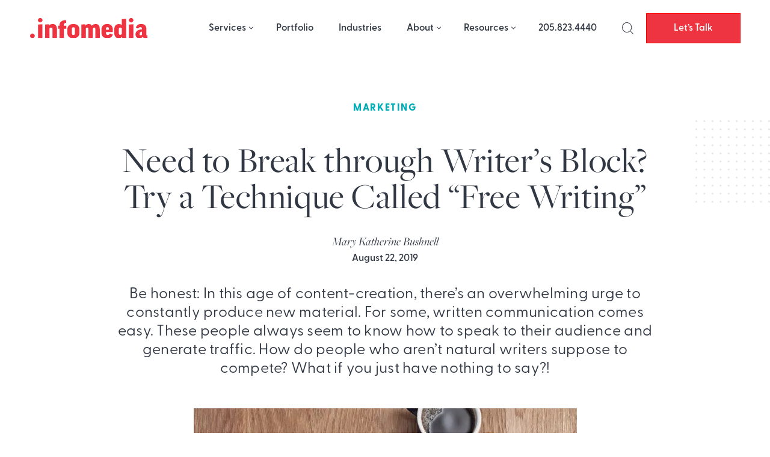

--- FILE ---
content_type: text/html; charset=UTF-8
request_url: https://infomedia.com/blog/free-writing/
body_size: 12890
content:

<!DOCTYPE html>
<html lang="en-US">
<head>
	<meta charset="UTF-8">
	<meta name="viewport" content="width=device-width, initial-scale=1">
	<link rel="profile" href="http://gmpg.org/xfn/11">
	<link rel="pingback" href="https://infomedia.com/xmlrpc.php">
	<meta name="facebook-domain-verification" content="fo2xw6e0ue0eqvwayq6v5w0ehv4onl" />

	<!-- Cookieyes banner --> 
	<script id="cookieyes" type="text/javascript" src="https://cdn-cookieyes.com/client_data/33562c95af525ce0a05efd0b/script.js"></script>
	
	<meta name='robots' content='index, follow, max-image-preview:large, max-snippet:-1, max-video-preview:-1' />

	<!-- This site is optimized with the Yoast SEO plugin v19.0 - https://yoast.com/wordpress/plugins/seo/ -->
	<title>Need to Break through Writer&#039;s Block? Try a Technique Called &quot;Free Writing&quot; - Infomedia</title>
	<link rel="canonical" href="https://infomedia.com/blog/free-writing/" />
	<meta property="og:locale" content="en_US" />
	<meta property="og:type" content="article" />
	<meta property="og:title" content="Need to Break through Writer&#039;s Block? Try a Technique Called &quot;Free Writing&quot; - Infomedia" />
	<meta property="og:description" content="Be honest: In this age of content-creation, there’s an overwhelming urge to constantly produce new material. For some, written communication comes easy. These people always seem to know how to speak to their audience and generate traffic. How do people who aren’t natural writers suppose to compete? What if you just have nothing to say?!" />
	<meta property="og:url" content="https://infomedia.com/blog/free-writing/" />
	<meta property="og:site_name" content="Infomedia" />
	<meta property="article:published_time" content="2019-08-23T02:12:15+00:00" />
	<meta property="article:modified_time" content="2022-10-24T21:15:57+00:00" />
	<meta property="og:image" content="https://infomedia.com/wp-content/uploads/cathryn-lavery-fMD_Cru6OTk-unsplash.jpg" />
	<meta property="og:image:width" content="2400" />
	<meta property="og:image:height" content="1600" />
	<meta property="og:image:type" content="image/jpeg" />
	<meta name="twitter:card" content="summary_large_image" />
	<meta name="twitter:label1" content="Written by" />
	<meta name="twitter:data1" content="Mary Katherine Bushnell" />
	<meta name="twitter:label2" content="Est. reading time" />
	<meta name="twitter:data2" content="2 minutes" />
	<script type="application/ld+json" class="yoast-schema-graph">{"@context":"https://schema.org","@graph":[{"@type":"WebSite","@id":"https://infomedia.com/#website","url":"https://infomedia.com/","name":"Infomedia","description":"","potentialAction":[{"@type":"SearchAction","target":{"@type":"EntryPoint","urlTemplate":"https://infomedia.com/?s={search_term_string}"},"query-input":"required name=search_term_string"}],"inLanguage":"en-US"},{"@type":"ImageObject","inLanguage":"en-US","@id":"https://infomedia.com/blog/free-writing/#primaryimage","url":"https://infomedia.com/wp-content/uploads/cathryn-lavery-fMD_Cru6OTk-unsplash.jpg","contentUrl":"https://infomedia.com/wp-content/uploads/cathryn-lavery-fMD_Cru6OTk-unsplash.jpg","width":2400,"height":1600,"caption":"Woman writing into her notebook with a croissant and coffee next to her"},{"@type":"WebPage","@id":"https://infomedia.com/blog/free-writing/#webpage","url":"https://infomedia.com/blog/free-writing/","name":"Need to Break through Writer's Block? Try a Technique Called \"Free Writing\" - Infomedia","isPartOf":{"@id":"https://infomedia.com/#website"},"primaryImageOfPage":{"@id":"https://infomedia.com/blog/free-writing/#primaryimage"},"datePublished":"2019-08-23T02:12:15+00:00","dateModified":"2022-10-24T21:15:57+00:00","author":{"@id":"https://infomedia.com/#/schema/person/1bfecb9ad287c1c70c064d77a9039a78"},"breadcrumb":{"@id":"https://infomedia.com/blog/free-writing/#breadcrumb"},"inLanguage":"en-US","potentialAction":[{"@type":"ReadAction","target":["https://infomedia.com/blog/free-writing/"]}]},{"@type":"BreadcrumbList","@id":"https://infomedia.com/blog/free-writing/#breadcrumb","itemListElement":[{"@type":"ListItem","position":1,"name":"Home","item":"https://infomedia.com/"},{"@type":"ListItem","position":2,"name":"Blog","item":"https://infomedia.com/blog/"},{"@type":"ListItem","position":3,"name":"Need to Break through Writer&#8217;s Block? Try a Technique Called &#8220;Free Writing&#8221;"}]},{"@type":"Person","@id":"https://infomedia.com/#/schema/person/1bfecb9ad287c1c70c064d77a9039a78","name":"Mary Katherine Bushnell","image":{"@type":"ImageObject","inLanguage":"en-US","@id":"https://infomedia.com/#/schema/person/image/","url":"https://secure.gravatar.com/avatar/cba50bde33d162247d45de75dfe1de4c9277308437b175b9def591e70ccc88c0?s=96&d=mm&r=g","contentUrl":"https://secure.gravatar.com/avatar/cba50bde33d162247d45de75dfe1de4c9277308437b175b9def591e70ccc88c0?s=96&d=mm&r=g","caption":"Mary Katherine Bushnell"},"description":"A born organizer and go-getter, Mary Katherine is a wizard when it comes to deciphering scheduling apps and puzzling our complicated schedules together so projects get done right — and right on time. She can coorelate, catalog and coordinate with the best of them, and her experience as a web designer and forays into the world of SEO mean she can come in with the assist on projects big and small. Mary Katherine worked in theater in New York City before coming to Infomedia; if all the world’s a stage, we’re glad she’s shined her spotlight back in Birmingham.","url":"https://infomedia.com/blog/author/mary-katherine-bushnell/"}]}</script>
	<!-- / Yoast SEO plugin. -->


<link rel="alternate" type="application/rss+xml" title="Infomedia &raquo; Feed" href="https://infomedia.com/feed/" />
<link rel="alternate" type="application/rss+xml" title="Infomedia &raquo; Comments Feed" href="https://infomedia.com/comments/feed/" />
<link rel="alternate" type="application/rss+xml" title="Infomedia &raquo; Need to Break through Writer&#8217;s Block? Try a Technique Called &#8220;Free Writing&#8221; Comments Feed" href="https://infomedia.com/blog/free-writing/feed/" />
<link rel="alternate" title="oEmbed (JSON)" type="application/json+oembed" href="https://infomedia.com/wp-json/oembed/1.0/embed?url=https%3A%2F%2Finfomedia.com%2Fblog%2Ffree-writing%2F" />
<link rel="alternate" title="oEmbed (XML)" type="text/xml+oembed" href="https://infomedia.com/wp-json/oembed/1.0/embed?url=https%3A%2F%2Finfomedia.com%2Fblog%2Ffree-writing%2F&#038;format=xml" />
<style id='wp-img-auto-sizes-contain-inline-css' type='text/css'>
img:is([sizes=auto i],[sizes^="auto," i]){contain-intrinsic-size:3000px 1500px}
/*# sourceURL=wp-img-auto-sizes-contain-inline-css */
</style>
<style id='wp-block-library-inline-css' type='text/css'>
:root{--wp-block-synced-color:#7a00df;--wp-block-synced-color--rgb:122,0,223;--wp-bound-block-color:var(--wp-block-synced-color);--wp-editor-canvas-background:#ddd;--wp-admin-theme-color:#007cba;--wp-admin-theme-color--rgb:0,124,186;--wp-admin-theme-color-darker-10:#006ba1;--wp-admin-theme-color-darker-10--rgb:0,107,160.5;--wp-admin-theme-color-darker-20:#005a87;--wp-admin-theme-color-darker-20--rgb:0,90,135;--wp-admin-border-width-focus:2px}@media (min-resolution:192dpi){:root{--wp-admin-border-width-focus:1.5px}}.wp-element-button{cursor:pointer}:root .has-very-light-gray-background-color{background-color:#eee}:root .has-very-dark-gray-background-color{background-color:#313131}:root .has-very-light-gray-color{color:#eee}:root .has-very-dark-gray-color{color:#313131}:root .has-vivid-green-cyan-to-vivid-cyan-blue-gradient-background{background:linear-gradient(135deg,#00d084,#0693e3)}:root .has-purple-crush-gradient-background{background:linear-gradient(135deg,#34e2e4,#4721fb 50%,#ab1dfe)}:root .has-hazy-dawn-gradient-background{background:linear-gradient(135deg,#faaca8,#dad0ec)}:root .has-subdued-olive-gradient-background{background:linear-gradient(135deg,#fafae1,#67a671)}:root .has-atomic-cream-gradient-background{background:linear-gradient(135deg,#fdd79a,#004a59)}:root .has-nightshade-gradient-background{background:linear-gradient(135deg,#330968,#31cdcf)}:root .has-midnight-gradient-background{background:linear-gradient(135deg,#020381,#2874fc)}:root{--wp--preset--font-size--normal:16px;--wp--preset--font-size--huge:42px}.has-regular-font-size{font-size:1em}.has-larger-font-size{font-size:2.625em}.has-normal-font-size{font-size:var(--wp--preset--font-size--normal)}.has-huge-font-size{font-size:var(--wp--preset--font-size--huge)}.has-text-align-center{text-align:center}.has-text-align-left{text-align:left}.has-text-align-right{text-align:right}.has-fit-text{white-space:nowrap!important}#end-resizable-editor-section{display:none}.aligncenter{clear:both}.items-justified-left{justify-content:flex-start}.items-justified-center{justify-content:center}.items-justified-right{justify-content:flex-end}.items-justified-space-between{justify-content:space-between}.screen-reader-text{border:0;clip-path:inset(50%);height:1px;margin:-1px;overflow:hidden;padding:0;position:absolute;width:1px;word-wrap:normal!important}.screen-reader-text:focus{background-color:#ddd;clip-path:none;color:#444;display:block;font-size:1em;height:auto;left:5px;line-height:normal;padding:15px 23px 14px;text-decoration:none;top:5px;width:auto;z-index:100000}html :where(.has-border-color){border-style:solid}html :where([style*=border-top-color]){border-top-style:solid}html :where([style*=border-right-color]){border-right-style:solid}html :where([style*=border-bottom-color]){border-bottom-style:solid}html :where([style*=border-left-color]){border-left-style:solid}html :where([style*=border-width]){border-style:solid}html :where([style*=border-top-width]){border-top-style:solid}html :where([style*=border-right-width]){border-right-style:solid}html :where([style*=border-bottom-width]){border-bottom-style:solid}html :where([style*=border-left-width]){border-left-style:solid}html :where(img[class*=wp-image-]){height:auto;max-width:100%}:where(figure){margin:0 0 1em}html :where(.is-position-sticky){--wp-admin--admin-bar--position-offset:var(--wp-admin--admin-bar--height,0px)}@media screen and (max-width:600px){html :where(.is-position-sticky){--wp-admin--admin-bar--position-offset:0px}}

/*# sourceURL=wp-block-library-inline-css */
</style><style id='global-styles-inline-css' type='text/css'>
:root{--wp--preset--aspect-ratio--square: 1;--wp--preset--aspect-ratio--4-3: 4/3;--wp--preset--aspect-ratio--3-4: 3/4;--wp--preset--aspect-ratio--3-2: 3/2;--wp--preset--aspect-ratio--2-3: 2/3;--wp--preset--aspect-ratio--16-9: 16/9;--wp--preset--aspect-ratio--9-16: 9/16;--wp--preset--color--black: #000000;--wp--preset--color--cyan-bluish-gray: #abb8c3;--wp--preset--color--white: #ffffff;--wp--preset--color--pale-pink: #f78da7;--wp--preset--color--vivid-red: #cf2e2e;--wp--preset--color--luminous-vivid-orange: #ff6900;--wp--preset--color--luminous-vivid-amber: #fcb900;--wp--preset--color--light-green-cyan: #7bdcb5;--wp--preset--color--vivid-green-cyan: #00d084;--wp--preset--color--pale-cyan-blue: #8ed1fc;--wp--preset--color--vivid-cyan-blue: #0693e3;--wp--preset--color--vivid-purple: #9b51e0;--wp--preset--gradient--vivid-cyan-blue-to-vivid-purple: linear-gradient(135deg,rgb(6,147,227) 0%,rgb(155,81,224) 100%);--wp--preset--gradient--light-green-cyan-to-vivid-green-cyan: linear-gradient(135deg,rgb(122,220,180) 0%,rgb(0,208,130) 100%);--wp--preset--gradient--luminous-vivid-amber-to-luminous-vivid-orange: linear-gradient(135deg,rgb(252,185,0) 0%,rgb(255,105,0) 100%);--wp--preset--gradient--luminous-vivid-orange-to-vivid-red: linear-gradient(135deg,rgb(255,105,0) 0%,rgb(207,46,46) 100%);--wp--preset--gradient--very-light-gray-to-cyan-bluish-gray: linear-gradient(135deg,rgb(238,238,238) 0%,rgb(169,184,195) 100%);--wp--preset--gradient--cool-to-warm-spectrum: linear-gradient(135deg,rgb(74,234,220) 0%,rgb(151,120,209) 20%,rgb(207,42,186) 40%,rgb(238,44,130) 60%,rgb(251,105,98) 80%,rgb(254,248,76) 100%);--wp--preset--gradient--blush-light-purple: linear-gradient(135deg,rgb(255,206,236) 0%,rgb(152,150,240) 100%);--wp--preset--gradient--blush-bordeaux: linear-gradient(135deg,rgb(254,205,165) 0%,rgb(254,45,45) 50%,rgb(107,0,62) 100%);--wp--preset--gradient--luminous-dusk: linear-gradient(135deg,rgb(255,203,112) 0%,rgb(199,81,192) 50%,rgb(65,88,208) 100%);--wp--preset--gradient--pale-ocean: linear-gradient(135deg,rgb(255,245,203) 0%,rgb(182,227,212) 50%,rgb(51,167,181) 100%);--wp--preset--gradient--electric-grass: linear-gradient(135deg,rgb(202,248,128) 0%,rgb(113,206,126) 100%);--wp--preset--gradient--midnight: linear-gradient(135deg,rgb(2,3,129) 0%,rgb(40,116,252) 100%);--wp--preset--font-size--small: 13px;--wp--preset--font-size--medium: 20px;--wp--preset--font-size--large: 36px;--wp--preset--font-size--x-large: 42px;--wp--preset--spacing--20: 0.44rem;--wp--preset--spacing--30: 0.67rem;--wp--preset--spacing--40: 1rem;--wp--preset--spacing--50: 1.5rem;--wp--preset--spacing--60: 2.25rem;--wp--preset--spacing--70: 3.38rem;--wp--preset--spacing--80: 5.06rem;--wp--preset--shadow--natural: 6px 6px 9px rgba(0, 0, 0, 0.2);--wp--preset--shadow--deep: 12px 12px 50px rgba(0, 0, 0, 0.4);--wp--preset--shadow--sharp: 6px 6px 0px rgba(0, 0, 0, 0.2);--wp--preset--shadow--outlined: 6px 6px 0px -3px rgb(255, 255, 255), 6px 6px rgb(0, 0, 0);--wp--preset--shadow--crisp: 6px 6px 0px rgb(0, 0, 0);}:where(.is-layout-flex){gap: 0.5em;}:where(.is-layout-grid){gap: 0.5em;}body .is-layout-flex{display: flex;}.is-layout-flex{flex-wrap: wrap;align-items: center;}.is-layout-flex > :is(*, div){margin: 0;}body .is-layout-grid{display: grid;}.is-layout-grid > :is(*, div){margin: 0;}:where(.wp-block-columns.is-layout-flex){gap: 2em;}:where(.wp-block-columns.is-layout-grid){gap: 2em;}:where(.wp-block-post-template.is-layout-flex){gap: 1.25em;}:where(.wp-block-post-template.is-layout-grid){gap: 1.25em;}.has-black-color{color: var(--wp--preset--color--black) !important;}.has-cyan-bluish-gray-color{color: var(--wp--preset--color--cyan-bluish-gray) !important;}.has-white-color{color: var(--wp--preset--color--white) !important;}.has-pale-pink-color{color: var(--wp--preset--color--pale-pink) !important;}.has-vivid-red-color{color: var(--wp--preset--color--vivid-red) !important;}.has-luminous-vivid-orange-color{color: var(--wp--preset--color--luminous-vivid-orange) !important;}.has-luminous-vivid-amber-color{color: var(--wp--preset--color--luminous-vivid-amber) !important;}.has-light-green-cyan-color{color: var(--wp--preset--color--light-green-cyan) !important;}.has-vivid-green-cyan-color{color: var(--wp--preset--color--vivid-green-cyan) !important;}.has-pale-cyan-blue-color{color: var(--wp--preset--color--pale-cyan-blue) !important;}.has-vivid-cyan-blue-color{color: var(--wp--preset--color--vivid-cyan-blue) !important;}.has-vivid-purple-color{color: var(--wp--preset--color--vivid-purple) !important;}.has-black-background-color{background-color: var(--wp--preset--color--black) !important;}.has-cyan-bluish-gray-background-color{background-color: var(--wp--preset--color--cyan-bluish-gray) !important;}.has-white-background-color{background-color: var(--wp--preset--color--white) !important;}.has-pale-pink-background-color{background-color: var(--wp--preset--color--pale-pink) !important;}.has-vivid-red-background-color{background-color: var(--wp--preset--color--vivid-red) !important;}.has-luminous-vivid-orange-background-color{background-color: var(--wp--preset--color--luminous-vivid-orange) !important;}.has-luminous-vivid-amber-background-color{background-color: var(--wp--preset--color--luminous-vivid-amber) !important;}.has-light-green-cyan-background-color{background-color: var(--wp--preset--color--light-green-cyan) !important;}.has-vivid-green-cyan-background-color{background-color: var(--wp--preset--color--vivid-green-cyan) !important;}.has-pale-cyan-blue-background-color{background-color: var(--wp--preset--color--pale-cyan-blue) !important;}.has-vivid-cyan-blue-background-color{background-color: var(--wp--preset--color--vivid-cyan-blue) !important;}.has-vivid-purple-background-color{background-color: var(--wp--preset--color--vivid-purple) !important;}.has-black-border-color{border-color: var(--wp--preset--color--black) !important;}.has-cyan-bluish-gray-border-color{border-color: var(--wp--preset--color--cyan-bluish-gray) !important;}.has-white-border-color{border-color: var(--wp--preset--color--white) !important;}.has-pale-pink-border-color{border-color: var(--wp--preset--color--pale-pink) !important;}.has-vivid-red-border-color{border-color: var(--wp--preset--color--vivid-red) !important;}.has-luminous-vivid-orange-border-color{border-color: var(--wp--preset--color--luminous-vivid-orange) !important;}.has-luminous-vivid-amber-border-color{border-color: var(--wp--preset--color--luminous-vivid-amber) !important;}.has-light-green-cyan-border-color{border-color: var(--wp--preset--color--light-green-cyan) !important;}.has-vivid-green-cyan-border-color{border-color: var(--wp--preset--color--vivid-green-cyan) !important;}.has-pale-cyan-blue-border-color{border-color: var(--wp--preset--color--pale-cyan-blue) !important;}.has-vivid-cyan-blue-border-color{border-color: var(--wp--preset--color--vivid-cyan-blue) !important;}.has-vivid-purple-border-color{border-color: var(--wp--preset--color--vivid-purple) !important;}.has-vivid-cyan-blue-to-vivid-purple-gradient-background{background: var(--wp--preset--gradient--vivid-cyan-blue-to-vivid-purple) !important;}.has-light-green-cyan-to-vivid-green-cyan-gradient-background{background: var(--wp--preset--gradient--light-green-cyan-to-vivid-green-cyan) !important;}.has-luminous-vivid-amber-to-luminous-vivid-orange-gradient-background{background: var(--wp--preset--gradient--luminous-vivid-amber-to-luminous-vivid-orange) !important;}.has-luminous-vivid-orange-to-vivid-red-gradient-background{background: var(--wp--preset--gradient--luminous-vivid-orange-to-vivid-red) !important;}.has-very-light-gray-to-cyan-bluish-gray-gradient-background{background: var(--wp--preset--gradient--very-light-gray-to-cyan-bluish-gray) !important;}.has-cool-to-warm-spectrum-gradient-background{background: var(--wp--preset--gradient--cool-to-warm-spectrum) !important;}.has-blush-light-purple-gradient-background{background: var(--wp--preset--gradient--blush-light-purple) !important;}.has-blush-bordeaux-gradient-background{background: var(--wp--preset--gradient--blush-bordeaux) !important;}.has-luminous-dusk-gradient-background{background: var(--wp--preset--gradient--luminous-dusk) !important;}.has-pale-ocean-gradient-background{background: var(--wp--preset--gradient--pale-ocean) !important;}.has-electric-grass-gradient-background{background: var(--wp--preset--gradient--electric-grass) !important;}.has-midnight-gradient-background{background: var(--wp--preset--gradient--midnight) !important;}.has-small-font-size{font-size: var(--wp--preset--font-size--small) !important;}.has-medium-font-size{font-size: var(--wp--preset--font-size--medium) !important;}.has-large-font-size{font-size: var(--wp--preset--font-size--large) !important;}.has-x-large-font-size{font-size: var(--wp--preset--font-size--x-large) !important;}
/*# sourceURL=global-styles-inline-css */
</style>

<style id='classic-theme-styles-inline-css' type='text/css'>
/*! This file is auto-generated */
.wp-block-button__link{color:#fff;background-color:#32373c;border-radius:9999px;box-shadow:none;text-decoration:none;padding:calc(.667em + 2px) calc(1.333em + 2px);font-size:1.125em}.wp-block-file__button{background:#32373c;color:#fff;text-decoration:none}
/*# sourceURL=/wp-includes/css/classic-themes.min.css */
</style>
<link rel='stylesheet' id='infodash_frontend-css' href='https://infomedia.com/wp-content/plugins/infomedia-dashboard/assets/css/frontend.css?ver=2.1.0' type='text/css' media='' />
<link rel='stylesheet' id='kronos-style-css' href='https://infomedia.com/wp-content/themes/kronos/assets/css/theme.css?ver=1760378694' type='text/css' media='all' />
<link rel='stylesheet' id='kronos-override-css' href='https://infomedia.com/wp-content/themes/kronos/assets/css/custom.css?ver=1749154962' type='text/css' media='all' />
<link rel='stylesheet' id='featherlight-style-css' href='https://infomedia.com/wp-content/themes/kronos/assets/vendor/featherlight/release/featherlight.min.css?ver=1.7.14' type='text/css' media='all' />
<link rel='stylesheet' id='featherlight-gallery-style-css' href='https://infomedia.com/wp-content/themes/kronos/assets/vendor/featherlight/release/featherlight.gallery.min.css?ver=1.7.14' type='text/css' media='all' />
<link rel='stylesheet' id='infodash_admin-css' href='https://infomedia.com/wp-content/plugins/infomedia-dashboard/assets/css/admin.css?ver=2.1.0' type='text/css' media='' />
<script type="text/javascript" src="https://infomedia.com/wp-content/plugins/infomedia-dashboard/assets/js/frontend.js?ver=2.1.0" id="infodash_frontend-js"></script>
<script type="text/javascript" src="https://infomedia.com/wp-includes/js/jquery/jquery.min.js?ver=3.7.1" id="jquery-core-js"></script>
<script type="text/javascript" src="https://infomedia.com/wp-includes/js/jquery/jquery-migrate.min.js?ver=3.4.1" id="jquery-migrate-js"></script>
<script type="text/javascript" src="https://infomedia.com/wp-content/plugins/infomedia-dashboard/assets/js/admin.js?ver=2.1.0" id="infodash_admin-js"></script>
<link rel="https://api.w.org/" href="https://infomedia.com/wp-json/" /><link rel="alternate" title="JSON" type="application/json" href="https://infomedia.com/wp-json/wp/v2/posts/4485" /><link rel="EditURI" type="application/rsd+xml" title="RSD" href="https://infomedia.com/xmlrpc.php?rsd" />
<link rel='shortlink' href='https://infomedia.com/?p=4485' />
<meta name="cdp-version" content="1.5.0" /><!-- Stream WordPress user activity plugin v3.9.3 -->
    <link rel="stylesheet" href="https://unpkg.com/swiper@8/swiper-bundle.min.css" />
  
    <script src="https://cdn.tailwindcss.com/?plugins=forms,typography"></script>
    
    <script>
        tailwind.config = {
        important: true,
        corePlugins: {
            preflight: false,
        },
        theme: {
            screens: {
                'sm': '640px',
                'md': '768px',
                'wpbreak': '782px',
                'lg': '1024px',
                'xl': '1280px',
            }
        }
    }
    </script>
     <script>
        (function () {
          var zi = document.createElement('script');
          zi.type = 'text/javascript';
          zi.async = true;
          zi.referrerPolicy = 'unsafe-url';
          zi.src = 'https://ws.zoominfo.com/pixel/62ffb94ee2e537008ecae7f3';
          var s = document.getElementsByTagName('script')[0];
          s.parentNode.insertBefore(zi, s);
        })();
      </script>
      <!-- Leadefeeder script -->
      <script> (function(ss,ex){ window.ldfdr=window.ldfdr||function(){(ldfdr._q=ldfdr._q||[]).push([].slice.call(arguments));}; (function(d,s){ fs=d.getElementsByTagName(s)[0]; function ce(src){ var cs=d.createElement(s); cs.src=src; cs.async=1; fs.parentNode.insertBefore(cs,fs); }; ce('https://sc.lfeeder.com/lftracker_v1_'+ss+(ex?'_'+ex:'')+'.js'); })(document,'script'); })('kn9Eq4REglx7RlvP'); </script>
          <script>
    (function(d) {
        var config = {
        kitId: 'tjh0scn',
        scriptTimeout: 3000,
        async: true
        },
        h=d.documentElement,t=setTimeout(function(){h.className=h.className.replace(/\bwf-loading\b/g,"")+" wf-inactive";},config.scriptTimeout),tk=d.createElement("script"),f=false,s=d.getElementsByTagName("script")[0],a;h.className+=" wf-loading";tk.src='https://use.typekit.net/'+config.kitId+'.js';tk.async=true;tk.onload=tk.onreadystatechange=function(){a=this.readyState;if(f||a&&a!="complete"&&a!="loaded")return;f=true;clearTimeout(t);try{Typekit.load(config)}catch(e){}};s.parentNode.insertBefore(tk,s)
    })(document);
    </script>
    <link rel="stylesheet" type="text/css" href="https://infomedia.com/wp-content/themes/kronos/assets/vendor/slick/slick.min.css"/><link rel="stylesheet" type="text/css" href="https://infomedia.com/wp-content/themes/kronos/assets/vendor/slick/slick-theme.min.css"/>   
        <link rel="apple-touch-icon" sizes="180x180" href="https://infomedia.com/wp-content/themes/kronos/favicons/apple-touch-icon.png">
        <link rel="icon" type="image/png" href="https://infomedia.com/wp-content/themes/kronos/favicons/favicon-32x32.png" sizes="32x32">
        <link rel="icon" type="image/png" href="https://infomedia.com/wp-content/themes/kronos/favicons/favicon-16x16.png" sizes="16x16">
        <link rel="manifest" crossorigin="use-credentials" href="https://infomedia.com/wp-content/themes/kronos/favicons/manifest.json">
        <link rel="mask-icon" href="https://infomedia.com/wp-content/themes/kronos/favicons/safari-pinned-tab.svg">
        <link rel="shortcut icon" href="https://infomedia.com/wp-content/themes/kronos/favicons/favicon.ico">
        <meta name="msapplication-config" content="https://infomedia.com/wp-content/themes/kronos/favicons/browserconfig.xml">
        <meta name="theme-color" content="#ffffff">
    		<style type="text/css" id="wp-custom-css">
			.container {
	margin-inline:auto;
}

.single-services .size-full {
	height: auto !important;
}

@media (max-width: 500px) {
	#footer.menu {
		flex-wrap: wrap;
	}
}

.site-wrap {
	overflow-x: clip;
	
	
	
}
input[type='radio'].gfield-choice-input {
  appearance: auto;
  -webkit-appearance: auto;
  -moz-appearance: auto;
}

input[type='checkbox'].gfield-choice-input {
  appearance: auto;
  -webkit-appearance: auto;
  -moz-appearance: auto;
}		</style>
			<!-- Google Tag Manager -->
	<script>(function(w,d,s,l,i){w[l]=w[l]||[];w[l].push({'gtm.start':
	new Date().getTime(),event:'gtm.js'});var f=d.getElementsByTagName(s)[0],
	j=d.createElement(s),dl=l!='dataLayer'?'&l='+l:'';j.async=true;j.src=
	'https://www.googletagmanager.com/gtm.js?id='+i+dl;f.parentNode.insertBefore(j,f);
	})(window,document,'script','dataLayer','GTM-KD8T75F');</script>
	<!-- End Google Tag Manager -->
	
	<!-- Microsoft Ads -->
	
		<script> (function(w,d,t,r,u) { var f,n,i; w[u]=w[u]||[],f=function() { var o={ti:"187182304", enableAutoSpaTracking: true}; o.q=w[u],w[u]=new UET(o),w[u].push("pageLoad") }, n=d.createElement(t),n.src=r,n.async=1,n.onload=n.onreadystatechange=function() { var s=this.readyState; s&&s!=="loaded"&&s!=="complete"||(f(),n.onload=n.onreadystatechange=null) }, i=d.getElementsByTagName(t)[0],i.parentNode.insertBefore(n,i) }) (window,document,"script","//bat.bing.com/bat.js","uetq"); </script>
		
	<!-- End Microsoft Ads -->
		
	<!-- Meta Pixel Code -->
	
	<script>
		!function(f,b,e,v,n,t,s)
		{if(f.fbq)return;n=f.fbq=function(){n.callMethod?
		n.callMethod.apply(n,arguments):n.queue.push(arguments)};
		if(!f._fbq)f._fbq=n;n.push=n;n.loaded=!0;n.version='2.0';
		n.queue=[];t=b.createElement(e);t.async=!0;
		t.src=v;s=b.getElementsByTagName(e)[0];
		s.parentNode.insertBefore(t,s)}(window, document,'script',
		'https://connect.facebook.net/en_US/fbevents.js');
		fbq('init', '1615549625181300');
		fbq('track', 'PageView');
	</script>
	<noscript><img height="1" width="1" style="display:none" src="https://www.facebook.com/tr?id=1615549625181300&ev=PageView&noscript=1"/></noscript>
	<!-- End Meta Pixel Code -->

	<!-- Userway widget -->
	<script src="https://cdn.userway.org/widget.js" data-account="4b2bVjTOtn"></script>
	<!-- Nimbata -->
	<script type="text/javascript" src="//cdn.dni.nimbata.com/9880030916.min.js"></script>
</head>

<body class="wp-singular post-template-default single single-post postid-4485 single-format-standard wp-theme-kronos post-free-writing">
<!-- Google Tag Manager (noscript) -->
<noscript><iframe src="https://www.googletagmanager.com/ns.html?id=GTM-KD8T75F"
height="0" width="0" style="display:none;visibility:hidden"></iframe></noscript>
<!-- End Google Tag Manager (noscript) -->

	<div class="site-search">
		<div class="form-wrap">
			<span class="search-close" id="search-close" title="close search"><i class="fal fa-times"></i></span>
			<form role="search" method="get" class="search-form" action="https://infomedia.com/">
				<label>
					<span class="screen-reader-text">Search for:</span>
					<input type="search" class="search-field" placeholder="Search &hellip;" value="" name="s" />
				</label>
				<input type="submit" class="search-submit" value="Search" />
			</form>		</div><!-- .form-wrap -->
	</div><!-- .site-search -->	  
	<div class="site-wrap ">
		<div class="site-header">
			<div class="header-wrapper mx-auto">
				<div id="site-title" class="logo"><a href="https://infomedia.com/" rel="home">
					<img src="/wp-content/themes/kronos/assets/imgs/infomedia-logo.svg" class="logo-svg -white" alt="Infomedia Logo" width="195" height="34">
					<img src="/wp-content/themes/kronos/assets/imgs/infomedia-logo-red.svg" class="logo-svg -red" alt="Infomedia Logo" width="195" height="34">
				</a></div><!-- #site-title -->
				<p class="site-description"></p><!-- .site-description -->
				<div class="navigation">
					<nav id="navigation-mobile" class="left-menu">
	
	<div id="nav-toggle" class="right-toggle">
		<span id="menu-bars">
		     <div class="menu-bar menu-bar-top"></div>
		     <div class="menu-bar menu-bar-middle"></div>
		     <div class="menu-bar menu-bar-bottom"></div>
		</span>
	</div><!-- #nav-toggle -->
	
	<div class="menu-wrap">
        <div class="menu-sidebar">
		    <ul id="main-menu" class="menu"><li id="menu-item-2615" class="menu-item menu-item-type-post_type menu-item-object-page menu-item-has-children menu-item-2615"><a href="https://infomedia.com/services/">Services</a>
<ul class="sub-menu">
	<li id="menu-item-59" class="menu-item menu-item-type-post_type menu-item-object-services menu-item-59"><a href="https://infomedia.com/services/strategy/">Strategy</a></li>
	<li id="menu-item-62" class="menu-item menu-item-type-post_type menu-item-object-services menu-item-62"><a href="https://infomedia.com/services/design/">Design</a></li>
	<li id="menu-item-61" class="menu-item menu-item-type-post_type menu-item-object-services menu-item-61"><a href="https://infomedia.com/services/development/">Development</a></li>
	<li id="menu-item-58" class="menu-item menu-item-type-post_type menu-item-object-services menu-item-58"><a href="https://infomedia.com/services/support/">Support</a></li>
	<li id="menu-item-60" class="menu-item menu-item-type-post_type menu-item-object-services menu-item-60"><a href="https://infomedia.com/services/media/">Media</a></li>
</ul>
</li>
<li id="menu-item-219" class="menu-item menu-item-type-custom menu-item-object-custom menu-item-219"><a href="/portfolio/">Portfolio</a></li>
<li id="menu-item-9770" class="menu-item menu-item-type-post_type menu-item-object-page menu-item-9770"><a href="https://infomedia.com/industries/">Industries</a></li>
<li id="menu-item-53" class="menu-item menu-item-type-post_type menu-item-object-page menu-item-has-children menu-item-53"><a href="https://infomedia.com/about-us/">About</a>
<ul class="sub-menu">
	<li id="menu-item-95" class="menu-item menu-item-type-post_type menu-item-object-page menu-item-95"><a href="https://infomedia.com/about-us/our-team/">Our Team</a></li>
	<li id="menu-item-94" class="menu-item menu-item-type-post_type menu-item-object-page menu-item-94"><a href="https://infomedia.com/about-us/careers/">Careers</a></li>
</ul>
</li>
<li id="menu-item-1721" class="menu-item menu-item-type-custom menu-item-object-custom menu-item-has-children menu-item-1721"><a href="/blog/">Resources</a>
<ul class="sub-menu">
	<li id="menu-item-10" class="menu-item menu-item-type-post_type menu-item-object-page current_page_parent menu-item-10"><a href="https://infomedia.com/blog/">Blog</a></li>
	<li id="menu-item-7992" class="menu-item menu-item-type-custom menu-item-object-custom menu-item-7992"><a href="/localist/">The Localist Podcast</a></li>
	<li id="menu-item-8681" class="menu-item menu-item-type-post_type menu-item-object-page menu-item-8681"><a href="https://infomedia.com/training/">Training Center</a></li>
</ul>
</li>
<li id="menu-item-64" class="menu-item menu-item-type-custom menu-item-object-custom menu-item-64"><a href="tel:1-205-823-4440">205.823.4440</a></li>
<li id="menu-item-66" class="-search-icon search-toggle menu-item menu-item-type-custom menu-item-object-custom menu-item-66"><a href="#" title="Search"><svg xmlns="http://www.w3.org/2000/svg" width="19.854" height="19.854" viewBox="0 0 19.854 19.854">   <g id="Group_2661" data-name="Group 2661" transform="translate(-1474 -39)">     <g id="Ellipse_6" data-name="Ellipse 6" transform="translate(1474 39)" fill="none" stroke="#313843" stroke-width="1">       <circle cx="8.5" cy="8.5" r="8.5" stroke="none"/>       <circle cx="8.5" cy="8.5" r="8" fill="none"/>     </g>     <line id="Line_1" data-name="Line 1" x2="5" y2="5" transform="translate(1488.5 53.5)" fill="none" stroke="#313843" stroke-width="1"/>   </g> </svg></a></li>
<li id="menu-item-12" class="li-button menu-item menu-item-type-post_type menu-item-object-page menu-item-12"><a href="https://infomedia.com/contact/">Let’s Talk</a></li>
</ul>        </div><!-- .menu-sidebar -->
	</div><!-- .menu-wrap -->
</nav><!-- #navigation-mobile -->					<nav id="navigation-desktop" class="menu-main-menu-container"><ul id="main-menu" class="menu"><li class="menu-item menu-item-type-post_type menu-item-object-page menu-item-has-children menu-item-2615"><a href="https://infomedia.com/services/">Services</a>
<ul class="sub-menu">
	<li class="menu-item menu-item-type-post_type menu-item-object-services menu-item-59"><a href="https://infomedia.com/services/strategy/">Strategy</a></li>
	<li class="menu-item menu-item-type-post_type menu-item-object-services menu-item-62"><a href="https://infomedia.com/services/design/">Design</a></li>
	<li class="menu-item menu-item-type-post_type menu-item-object-services menu-item-61"><a href="https://infomedia.com/services/development/">Development</a></li>
	<li class="menu-item menu-item-type-post_type menu-item-object-services menu-item-58"><a href="https://infomedia.com/services/support/">Support</a></li>
	<li class="menu-item menu-item-type-post_type menu-item-object-services menu-item-60"><a href="https://infomedia.com/services/media/">Media</a></li>
</ul>
</li>
<li class="menu-item menu-item-type-custom menu-item-object-custom menu-item-219"><a href="/portfolio/">Portfolio</a></li>
<li class="menu-item menu-item-type-post_type menu-item-object-page menu-item-9770"><a href="https://infomedia.com/industries/">Industries</a></li>
<li class="menu-item menu-item-type-post_type menu-item-object-page menu-item-has-children menu-item-53"><a href="https://infomedia.com/about-us/">About</a>
<ul class="sub-menu">
	<li class="menu-item menu-item-type-post_type menu-item-object-page menu-item-95"><a href="https://infomedia.com/about-us/our-team/">Our Team</a></li>
	<li class="menu-item menu-item-type-post_type menu-item-object-page menu-item-94"><a href="https://infomedia.com/about-us/careers/">Careers</a></li>
</ul>
</li>
<li class="menu-item menu-item-type-custom menu-item-object-custom menu-item-has-children menu-item-1721"><a href="/blog/">Resources</a>
<ul class="sub-menu">
	<li class="menu-item menu-item-type-post_type menu-item-object-page current_page_parent menu-item-10"><a href="https://infomedia.com/blog/">Blog</a></li>
	<li class="menu-item menu-item-type-custom menu-item-object-custom menu-item-7992"><a href="/localist/">The Localist Podcast</a></li>
	<li class="menu-item menu-item-type-post_type menu-item-object-page menu-item-8681"><a href="https://infomedia.com/training/">Training Center</a></li>
</ul>
</li>
<li class="menu-item menu-item-type-custom menu-item-object-custom menu-item-64"><a href="tel:1-205-823-4440">205.823.4440</a></li>
<li class="-search-icon search-toggle menu-item menu-item-type-custom menu-item-object-custom menu-item-66"><a href="#" title="Search"><svg xmlns="http://www.w3.org/2000/svg" width="19.854" height="19.854" viewBox="0 0 19.854 19.854">   <g id="Group_2661" data-name="Group 2661" transform="translate(-1474 -39)">     <g id="Ellipse_6" data-name="Ellipse 6" transform="translate(1474 39)" fill="none" stroke="#313843" stroke-width="1">       <circle cx="8.5" cy="8.5" r="8.5" stroke="none"/>       <circle cx="8.5" cy="8.5" r="8" fill="none"/>     </g>     <line id="Line_1" data-name="Line 1" x2="5" y2="5" transform="translate(1488.5 53.5)" fill="none" stroke="#313843" stroke-width="1"/>   </g> </svg></a></li>
<li class="li-button menu-item menu-item-type-post_type menu-item-object-page menu-item-12"><a href="https://infomedia.com/contact/">Let’s Talk</a></li>
</ul></nav>				</div><!-- .navigation -->
                <div class="clearfix"></div>
			</div><!-- .container -->
		</div><!-- .site-header --><div class="container mx-auto no-sidebar">

	<div class="main">	
<article id="post-4485" class="post-4485 post type-post status-publish format-standard has-post-thumbnail hentry category-marketing">
		<header class="entry-header max-900 mx-auto">
			<a class="cat h6" href="https://infomedia.com/blog/category/marketing/">Marketing</a>
			<h1 class="post-title mx-auto">Need to Break through Writer&#8217;s Block? Try a Technique Called &#8220;Free Writing&#8221;</h1>		</header><!-- .entry-header -->
		<div class="entry-meta max-900 mx-auto">
			<span class="author-label mx-auto"><em>Mary Katherine Bushnell</em></span><br>
			<span class="date-label mx-auto">August 22, 2019</span>
			
		</div><!-- .entry-meta -->
		<div class="entry-content max-900 mx-auto">
						<h2 class="post-excerpt font-greycliff">Be honest: In this age of content-creation, there’s an overwhelming urge to constantly produce new material. For some, written communication comes easy. These people always seem to know how to speak to their audience and generate traffic. How do people who aren’t natural writers suppose to compete? What if you just have nothing to say?!</h2>
										<img width="637" height="382" src="https://infomedia.com/wp-content/uploads/cathryn-lavery-fMD_Cru6OTk-unsplash-637x382.jpg" class="single-post-thumb mx-auto wp-post-image" alt="Woman writing into her notebook with a croissant and coffee next to her" decoding="async" fetchpriority="high" srcset="https://infomedia.com/wp-content/uploads/cathryn-lavery-fMD_Cru6OTk-unsplash-637x382.jpg 637w, https://infomedia.com/wp-content/uploads/cathryn-lavery-fMD_Cru6OTk-unsplash-405x243.jpg 405w, https://infomedia.com/wp-content/uploads/cathryn-lavery-fMD_Cru6OTk-unsplash-605x363.jpg 605w" sizes="(max-width: 637px) 100vw, 637px" />						<p><span style="font-weight: 400;">Here’s the truth: even the best writers suffer from “writer’s block.” (It happens to me Every. Single. Time.) I’m going to explain the most effective way I know how to break through that wall. It’s called “free writing,” and it may help you next time you’re struggling for content.</span></p>
<h2>Nix an Outline</h2>
<p><span style="font-weight: 400;">There’s something intimidating about writing a paragraph that is supposed to tee-up the rest of your blog. This is where “free writing” comes in. For example, say you’re writing a blog on a new product launch. Is there a feature that you’re excited to talk about? Start with that! No one’s looking at your paper and chastising you about not having an outline. Sometimes it’s better to pour everything onto the page and figure out what you want to say later. This is a great exercise if you find yourself judging your writing before you’ve even started. Just start where you are — </span><i><span style="font-weight: 400;">then</span></i><span style="font-weight: 400;"> shape your content with an outline. I promise not to tell the teacher on you.</span></p>
<h2>Write in Your “Voice”</h2>
<p><span style="font-weight: 400;">If you believe you “can’t write,” there could be a disconnect between how you write and how you actually talk. Yes, you must stick with your business’ branding and know your target audience … but you also should sound like a human being on the other side of the keyboard. Your content should strengthen your relationship with your customers. If communicating to a large audience sounds overwhelming, take John Steinbeck’s advice:</span></p>
<blockquote><p><i><span style="font-weight: 400;">“</span></i><span style="font-weight: 400;">Pretend that you’re writing not to your editor or to an audience or to a readership, but to someone close, like your sister, or your mother, or someone that you like.” — John Steinbeck</span></p></blockquote>
<p><span style="font-weight: 400;">So try explaining your services or product in layman’s terms first. You can always add industry jargon and improve word choices during your edit. But first, concentrate on getting your words down.</span></p>
<h2>Give Yourself a Break</h2>
<p><span style="font-weight: 400;">I hate to say this but … sometimes it’s not the time to write. Go outside and take a walk or call a friend. If you worry that procrastination will get the best of you, set a timer for 15-30 minutes and stick to it! Whether it’s perfectionism or a fear of looking stupid that’s getting in your way, stepping away from your writing can give you the fresh perspective you need.</span></p>
<p><span style="font-weight: 400;">So what do the bloggers do when writer’s block hits? They just start writing. That’s it! Free writing is a great tool if you find yourself struggling with what to say. Embrace the creeping feeling of dread that you’ll have nothing to say. Because chances are, you do. </span></p>
		</div><!-- .entry-content -->

		<div class="authorbar max-900 mx-auto">
			
										<div class="col-img">
				<img width="130" height="130" src="https://infomedia.com/wp-content/uploads/mk-tn-130x130.jpg" class="author-thumb" alt="" decoding="async" srcset="https://infomedia.com/wp-content/uploads/mk-tn-130x130.jpg 130w, https://infomedia.com/wp-content/uploads/mk-tn-150x150.jpg 150w" sizes="(max-width: 130px) 100vw, 130px" />				</div>
						<div class="col-copy">
				<h4 class="about-name h6">About Mary Katherine</h4>
									<p>A born organizer and go-getter, Mary Katherine is a wizard when it comes to deciphering scheduling apps and puzzling our complicated schedules together so projects get done right — and right on time. She can coorelate, catalog and coordinate with the best of them, and her experience as a web designer and forays into the world of SEO mean she can come in with the assist on projects big and small. Mary Katherine worked in theater in New York City before coming to Infomedia; if all the world’s a stage, we’re glad she’s shined her spotlight back in Birmingham.</p>
									<a href="https://infomedia.com/blog/author/mary-katherine-bushnell/">See more articles from Mary Katherine Bushnell</a>
			</div>
		</div><!-- .authorbar -->

		<section class="infoblock block108_two_posts hardcoded">
			<h2 class="block-headline h3 text-center">You Might Also Like</h2>
			<div class="content">
											<a href="https://infomedia.com/blog/stand-out-in-your-neighborhood-local-seo/" class="post-thumb" id="post-8114">
								<div class="img" style="background-image: url(https://infomedia.com/wp-content/uploads/2023_02_InfomediaSocialShoot_125-605x363.jpg);"></div>
								<h3 class="title">Marketing</h3>
								<h4 class="headline">Stand out in Your Neighborhood With Local SEO</h4>
								<span class="read-more">Read More</span>
							</a>
							
																<a href="https://infomedia.com/podcast/what-are-cookies/" class="post-thumb" id="post-5033">
							<div class="img" style="background-image: url(https://infomedia.com/wp-content/uploads/Michael-Kierspe-wide_Podcast-605x363.webp);"></div>
							<h3 class="title">One Quick Question</h3>
							<h4 class="headline">What are cookies?</h4>
							<span class="read-more">Listen Now</span>
						</a>
								</div><!-- .content -->
		</section><!-- .block108_two_posts -->
		<!-- <footer class="entry-footer">
			<span class="cat-links">Posted in <a href="https://infomedia.com/blog/category/marketing/" rel="category tag">Marketing</a></span>		</footer>--><!-- .entry-footer -->

</article><!-- #post-## -->	
			<nav class="navigation post-navigation" role="navigation">
			<h2 class="screen-reader-text">Post navigation</h2>
			<div class="nav-links">
					            <div class="nav-previous" title="previous post"><a href="https://infomedia.com/blog/linkedin-retargeting/" rel="prev"><img src="/wp-content/themes/kronos/assets/imgs/arrow.svg" alt="previous arrow img" class="prev-svg">  Previous Post</a></div><div class="nav-next" title="next post"><a href="https://infomedia.com/blog/september-birmingham-lunch-learn/" rel="next">Next Post <img src="/wp-content/themes/kronos/assets/imgs/arrow.svg" alt="previous arrow img" class="next-svg"></a></div>			</div><!-- .nav-links -->
		</nav><!-- .navigation -->
						<section class="footer-cta full-width-block fifty-gutter-wrap">
				<div class="content-wrap bg-pale-mint">
					<div class="content">
						<h2 class="headline">Infomedia is a partner you can <em class="color-teal">trust.</em></h2>
												<a class="button btn-1" href="https://infomedia.com/contact/" target="_self">Let’s Talk</a>
						                    </div><!-- .content -->
                </div><!-- .content-wrap -->
            </section><!-- .footer-cta -->
			</div><!-- .main --></div><!-- .main -->

</div><!-- .container -->
		  
		<footer id="site-footer" class="site-footer" role="contentinfo">
			<div class="container mx-auto cols">
				<div class="col-1">
                    <a href="https://infomedia.com/" rel="home">
					    <img class="i-mark" src="/wp-content/themes/kronos/assets/imgs/i.svg" alt="" width="60" height="60">
                    </a>
					<div class="footer-menu">
					<nav id="navigation-footer" class="menu-footer-menu-container"><ul id="footer" class="menu"><li id="menu-item-84" class="menu-item menu-item-type-post_type menu-item-object-page current_page_parent menu-item-84"><a href="https://infomedia.com/blog/">Blog</a></li>
<li id="menu-item-85" class="menu-item menu-item-type-custom menu-item-object-custom menu-item-85"><a href="/about-us/careers/">Careers</a></li>
<li id="menu-item-86" class="menu-item menu-item-type-custom menu-item-object-custom menu-item-86"><a href="/contact-support/">Support</a></li>
<li id="menu-item-87" class="menu-item menu-item-type-post_type menu-item-object-page menu-item-87"><a href="https://infomedia.com/contact/">Let’s Talk</a></li>
<li id="menu-item-7886" class="menu-item menu-item-type-post_type menu-item-object-page menu-item-7886"><a href="https://infomedia.com/press/">Press</a></li>
<li id="menu-item-8948" class="menu-item menu-item-type-custom menu-item-object-custom menu-item-8948"><a href="https://infomedia.com/services/your-trusted-agency-partner/">Partnerships</a></li>
<li id="menu-item-9535" class="menu-item menu-item-type-custom menu-item-object-custom menu-item-9535"><a href="https://infomedia.com/office-hours/">Employee Resources</a></li>
</ul></nav>					</div>
					<div class="contact-info"><a href="https://g.page/infomedia-birmingham?share" target="_blank">2717 3rd Ave S Birmingham, AL 35233</a> <a href="tel:1-205-823-4440">205.823.4440</a>  <a href="mailto:info@infomedia.com">Email Us</a> <a href="#" id="newsletter-toggle" title="Open newsletter form">Join Our Newsletter</a><a href="/privacy-policy/" rel="nofollow">Privacy Policy</a><a href="/cookie-policy/" rel="nofollow">Cookie Policy</a><a href="/fulfillment-policy/" rel="nofollow">Fulfillment Policy</a></div>
					
					<div class="site-info">
						Copyright &copy; 2026						<a href="/">Infomedia</a>
					</div>
				</div>
				<div class="col-2">
											<a class="button btn-2" href="https://infomedia.com/contact-support/" target="_self">Contact Support</a>
										<div class="footer-social">
						<a href="https://www.facebook.com/infomedia" title="Facebook" target="_blank"><i class="fab fa-facebook-f"></i></a>
<a href="https://twitter.com/infomediadotcom" title="Twitter" target="_blank"><i class="fab fa-twitter"></i></a>
<a href="https://www.instagram.com/infomediadotcom/" title="Instagram" target="_blank"><i class="fab fa-instagram"></i></a>
<a href="https://www.linkedin.com/company/infomedia_2" title="LinkedIn" target="_blank"><i class="fab fa-linkedin-in"></i></a>
<a href="https://www.youtube.com/@infomediadotcom" title="Youtube" target="_blank"><i class="fab fa-youtube"></i></a>					</div>
				</div>
			</div><!-- .container -->
		</footer><!-- .site-footer -->
		<!-- <a href="#" title="back to top" id="back-to-top" class="back-to-top"><img src="/wp-content/themes/kronos/assets/imgs/top-btn3.svg" width="37" height="92"></a> -->

		<!-- Begin Mailchimp Signup Form -->
		<div id="mc_embed_signup">
						<form action="https://infomedia.us9.list-manage.com/subscribe/post?u=b02cc42ea5056522e5297bf3c&amp;id=5d577472fd" method="post" id="mc-embedded-subscribe-form" name="mc-embedded-subscribe-form" class="validate" target="_blank" novalidate>
				<div id="mc_embed_signup_scroll">
					<a href="#" class="newsletter-close" id="newsletter-close" title="close newsletter modal"><i class="fal fa-times"></i></a>
					<h2 class="title">Join Our Newsletter</h2>
					<p class="body mx-auto">Don’t miss out on what’s going on at Infomedia! Subscribe to our monthly newsletter for updates and helpful tips and information.</p>
					<div class="indicates-required"><span class="asterisk">*</span> indicates required</div>
					<div class="mc-field-group">
						<label for="mce-EMAIL">Email Address  <span class="asterisk">*</span>
						</label>
						<input type="email" value="" name="EMAIL" placeholder="Your Email Address" class="required email" id="mce-EMAIL">
					</div>
					<div id="mce-responses" class="clear">
						<div class="response" id="mce-error-response" style="display:none"></div>
						<div class="response" id="mce-success-response" style="display:none"></div>
					</div>    <!-- real people should not fill this in and expect good things - do not remove this or risk form bot signups-->
					<div style="position: absolute; left: -5000px;" aria-hidden="true"><input type="text" name="b_b02cc42ea5056522e5297bf3c_5d577472fd" tabindex="-1" value=""></div>
					<div class="clear"><input class="button btn-1" type="submit" value="Join Our Newsletter" name="subscribe" id="mc-embedded-subscribe" class="button"></div>
				</div><!-- #mc_embed_signup_scroll -->
			</form>
		</div><!-- #mc_embed_signup -->
		<!--End mc_embed_signup-->

	</div><!-- .site-wrap --><script type="speculationrules">
{"prefetch":[{"source":"document","where":{"and":[{"href_matches":"/*"},{"not":{"href_matches":["/wp-*.php","/wp-admin/*","/wp-content/uploads/*","/wp-content/*","/wp-content/plugins/*","/wp-content/themes/kronos/*","/*\\?(.+)"]}},{"not":{"selector_matches":"a[rel~=\"nofollow\"]"}},{"not":{"selector_matches":".no-prefetch, .no-prefetch a"}}]},"eagerness":"conservative"}]}
</script>
    <script src="https://unpkg.com/swiper@8/swiper-bundle.min.js"></script>
    <script src="https://infomedia.com/wp-content/themes/kronos/assets/vendor/slick/slick.min.js"></script>
      <script src="https://kit.fontawesome.com/da3309157a.js" crossorigin="anonymous"></script>
    <!-- <script src="https://kit.fontawesome.com/1c9c762f88.js" crossorigin="anonymous"></script> -->
    <noscript>
        <img src="https://ws.zoominfo.com/pixel/62ffb94ee2e537008ecae7f3" width="1" height="1" style="display: none;" alt="websights" />
    </noscript>
    <!-- Start of Async HubSpot Analytics Code -->
<script type="text/javascript">
(function(d,s,i,r) {
if (d.getElementById(i)){return;}
var n=d.createElement(s),e=d.getElementsByTagName(s)[0];
n.id=i;n.src='//js.hs-analytics.net/analytics/'+(Math.ceil(new Date()/r)*r)+'/3975137.js';
e.parentNode.insertBefore(n, e);
})(document,"script","hs-analytics",300000);
</script>
<!-- End of Async HubSpot Analytics Code -->
<script type="text/javascript" src="https://infomedia.com/wp-content/themes/kronos/assets/js/scripts.js?ver=1753995387" id="kronos-js-js"></script>
<script type="text/javascript" src="https://infomedia.com/wp-content/themes/kronos/assets/vendor/featherlight/release/featherlight.min.js?ver=1.7.14" id="featherlight-js-js"></script>
<script type="text/javascript" src="https://infomedia.com/wp-content/themes/kronos/assets/vendor/featherlight/release/featherlight.gallery.min.js?ver=1.7.14" id="featherlight-gallery-js-js"></script>
<script type="text/javascript" src="https://infomedia.com/wp-includes/js/comment-reply.min.js?ver=6.9" id="comment-reply-js" async="async" data-wp-strategy="async" fetchpriority="low"></script>

<script type='application/ld+json'>
{
  "@context": "http://www.schema.org",
  "@type": "Organization",
  "name": "Infomedia",
  "url": "https://infomedia.com",
  "sameAs": [
    "https://www.instagram.com/infomediadotcom/",
    "https://www.linkedin.com/company/infomedia_2",
    "https://twitter.com/infomediadotcom",
    "https://www.facebook.com/infomedia"
  ],
  "logo": "https://infomedia.com/wp-content/themes/kronos/assets/images/footerlogo.png",
  "description": "We're a full-service web company: That means we do as much or as little as you need, from building your website to creating a robust ecommerce platform to designing a digital marketing plan including social media and SEO.",
  "address": {
    "@type": "PostalAddress",
    "streetAddress": "2717 3rd Ave South",
    "addressLocality": "Birmingham",
    "addressRegion": "AL",
    "postalCode": "35233",
    "addressCountry": "US"
  },
  "telephone": "+1(205) 823-4440"
}
 </script>
</body>
</html>


--- FILE ---
content_type: image/svg+xml
request_url: https://infomedia.com/wp-content/themes/kronos/assets/imgs/dotgrid.svg
body_size: 596
content:
<svg xmlns="http://www.w3.org/2000/svg" width="123.888" height="137.312" viewBox="0 0 123.888 137.312">
  <g id="Group_2826" data-name="Group 2826" transform="translate(107.19 -181.117)" opacity="0.5">
    <g id="Group_1359" data-name="Group 1359" transform="translate(-107.19 181.117)">
      <circle id="Ellipse_12" data-name="Ellipse 12" cx="1.535" cy="1.535" r="1.535" fill="#d0d0d4"/>
      <circle id="Ellipse_13" data-name="Ellipse 13" cx="1.535" cy="1.535" r="1.535" transform="translate(13.424)" fill="#d0d0d4"/>
      <circle id="Ellipse_14" data-name="Ellipse 14" cx="1.535" cy="1.535" r="1.535" transform="translate(26.848)" fill="#d0d0d4"/>
      <circle id="Ellipse_15" data-name="Ellipse 15" cx="1.535" cy="1.535" r="1.535" transform="translate(40.272)" fill="#d0d0d4"/>
      <circle id="Ellipse_16" data-name="Ellipse 16" cx="1.535" cy="1.535" r="1.535" transform="translate(53.697)" fill="#d0d0d4"/>
      <circle id="Ellipse_17" data-name="Ellipse 17" cx="1.535" cy="1.535" r="1.535" transform="translate(67.121)" fill="#d0d0d4"/>
      <circle id="Ellipse_18" data-name="Ellipse 18" cx="1.535" cy="1.535" r="1.535" transform="translate(80.545)" fill="#d0d0d4"/>
      <circle id="Ellipse_19" data-name="Ellipse 19" cx="1.535" cy="1.535" r="1.535" transform="translate(93.969)" fill="#d0d0d4"/>
      <circle id="Ellipse_20" data-name="Ellipse 20" cx="1.535" cy="1.535" r="1.535" transform="translate(107.393)" fill="#d0d0d4"/>
      <circle id="Ellipse_21" data-name="Ellipse 21" cx="1.535" cy="1.535" r="1.535" transform="translate(120.817)" fill="#d0d0d4"/>
    </g>
    <g id="Group_1360" data-name="Group 1360" transform="translate(-107.19 194.542)">
      <circle id="Ellipse_22" data-name="Ellipse 22" cx="1.535" cy="1.535" r="1.535" fill="#d0d0d4"/>
      <circle id="Ellipse_23" data-name="Ellipse 23" cx="1.535" cy="1.535" r="1.535" transform="translate(13.424)" fill="#d0d0d4"/>
      <circle id="Ellipse_24" data-name="Ellipse 24" cx="1.535" cy="1.535" r="1.535" transform="translate(26.848)" fill="#d0d0d4"/>
      <circle id="Ellipse_25" data-name="Ellipse 25" cx="1.535" cy="1.535" r="1.535" transform="translate(40.272)" fill="#d0d0d4"/>
      <circle id="Ellipse_26" data-name="Ellipse 26" cx="1.535" cy="1.535" r="1.535" transform="translate(53.697)" fill="#d0d0d4"/>
      <circle id="Ellipse_27" data-name="Ellipse 27" cx="1.535" cy="1.535" r="1.535" transform="translate(67.121)" fill="#d0d0d4"/>
      <circle id="Ellipse_28" data-name="Ellipse 28" cx="1.535" cy="1.535" r="1.535" transform="translate(80.545)" fill="#d0d0d4"/>
      <circle id="Ellipse_29" data-name="Ellipse 29" cx="1.535" cy="1.535" r="1.535" transform="translate(93.969)" fill="#d0d0d4"/>
      <circle id="Ellipse_30" data-name="Ellipse 30" cx="1.535" cy="1.535" r="1.535" transform="translate(107.393)" fill="#d0d0d4"/>
      <circle id="Ellipse_31" data-name="Ellipse 31" cx="1.535" cy="1.535" r="1.535" transform="translate(120.817)" fill="#d0d0d4"/>
    </g>
    <g id="Group_1361" data-name="Group 1361" transform="translate(-107.19 207.966)">
      <circle id="Ellipse_32" data-name="Ellipse 32" cx="1.535" cy="1.535" r="1.535" fill="#d0d0d4"/>
      <circle id="Ellipse_33" data-name="Ellipse 33" cx="1.535" cy="1.535" r="1.535" transform="translate(13.424)" fill="#d0d0d4"/>
      <circle id="Ellipse_34" data-name="Ellipse 34" cx="1.535" cy="1.535" r="1.535" transform="translate(26.848)" fill="#d0d0d4"/>
      <circle id="Ellipse_35" data-name="Ellipse 35" cx="1.535" cy="1.535" r="1.535" transform="translate(40.272)" fill="#d0d0d4"/>
      <circle id="Ellipse_36" data-name="Ellipse 36" cx="1.535" cy="1.535" r="1.535" transform="translate(53.697)" fill="#d0d0d4"/>
      <circle id="Ellipse_37" data-name="Ellipse 37" cx="1.535" cy="1.535" r="1.535" transform="translate(67.121)" fill="#d0d0d4"/>
      <circle id="Ellipse_38" data-name="Ellipse 38" cx="1.535" cy="1.535" r="1.535" transform="translate(80.545)" fill="#d0d0d4"/>
      <circle id="Ellipse_39" data-name="Ellipse 39" cx="1.535" cy="1.535" r="1.535" transform="translate(93.969)" fill="#d0d0d4"/>
      <circle id="Ellipse_40" data-name="Ellipse 40" cx="1.535" cy="1.535" r="1.535" transform="translate(107.393)" fill="#d0d0d4"/>
      <circle id="Ellipse_41" data-name="Ellipse 41" cx="1.535" cy="1.535" r="1.535" transform="translate(120.817)" fill="#d0d0d4"/>
    </g>
    <g id="Group_1362" data-name="Group 1362" transform="translate(-107.19 221.39)">
      <circle id="Ellipse_42" data-name="Ellipse 42" cx="1.535" cy="1.535" r="1.535" fill="#d0d0d4"/>
      <circle id="Ellipse_43" data-name="Ellipse 43" cx="1.535" cy="1.535" r="1.535" transform="translate(13.424)" fill="#d0d0d4"/>
      <circle id="Ellipse_44" data-name="Ellipse 44" cx="1.535" cy="1.535" r="1.535" transform="translate(26.848)" fill="#d0d0d4"/>
      <circle id="Ellipse_45" data-name="Ellipse 45" cx="1.535" cy="1.535" r="1.535" transform="translate(40.272)" fill="#d0d0d4"/>
      <circle id="Ellipse_46" data-name="Ellipse 46" cx="1.535" cy="1.535" r="1.535" transform="translate(53.697)" fill="#d0d0d4"/>
      <circle id="Ellipse_47" data-name="Ellipse 47" cx="1.535" cy="1.535" r="1.535" transform="translate(67.121)" fill="#d0d0d4"/>
      <circle id="Ellipse_48" data-name="Ellipse 48" cx="1.535" cy="1.535" r="1.535" transform="translate(80.545)" fill="#d0d0d4"/>
      <circle id="Ellipse_49" data-name="Ellipse 49" cx="1.535" cy="1.535" r="1.535" transform="translate(93.969)" fill="#d0d0d4"/>
      <circle id="Ellipse_50" data-name="Ellipse 50" cx="1.535" cy="1.535" r="1.535" transform="translate(107.393)" fill="#d0d0d4"/>
      <circle id="Ellipse_51" data-name="Ellipse 51" cx="1.535" cy="1.535" r="1.535" transform="translate(120.817)" fill="#d0d0d4"/>
    </g>
    <g id="Group_1363" data-name="Group 1363" transform="translate(-107.19 234.814)">
      <circle id="Ellipse_52" data-name="Ellipse 52" cx="1.535" cy="1.535" r="1.535" fill="#d0d0d4"/>
      <circle id="Ellipse_53" data-name="Ellipse 53" cx="1.535" cy="1.535" r="1.535" transform="translate(13.424)" fill="#d0d0d4"/>
      <circle id="Ellipse_54" data-name="Ellipse 54" cx="1.535" cy="1.535" r="1.535" transform="translate(26.848)" fill="#d0d0d4"/>
      <circle id="Ellipse_55" data-name="Ellipse 55" cx="1.535" cy="1.535" r="1.535" transform="translate(40.272)" fill="#d0d0d4"/>
      <circle id="Ellipse_56" data-name="Ellipse 56" cx="1.535" cy="1.535" r="1.535" transform="translate(53.697)" fill="#d0d0d4"/>
      <circle id="Ellipse_57" data-name="Ellipse 57" cx="1.535" cy="1.535" r="1.535" transform="translate(67.121)" fill="#d0d0d4"/>
      <circle id="Ellipse_58" data-name="Ellipse 58" cx="1.535" cy="1.535" r="1.535" transform="translate(80.545)" fill="#d0d0d4"/>
      <circle id="Ellipse_59" data-name="Ellipse 59" cx="1.535" cy="1.535" r="1.535" transform="translate(93.969)" fill="#d0d0d4"/>
      <circle id="Ellipse_60" data-name="Ellipse 60" cx="1.535" cy="1.535" r="1.535" transform="translate(107.393)" fill="#d0d0d4"/>
      <circle id="Ellipse_61" data-name="Ellipse 61" cx="1.535" cy="1.535" r="1.535" transform="translate(120.817)" fill="#d0d0d4"/>
    </g>
    <g id="Group_1364" data-name="Group 1364" transform="translate(-107.19 248.238)">
      <circle id="Ellipse_62" data-name="Ellipse 62" cx="1.535" cy="1.535" r="1.535" fill="#d0d0d4"/>
      <circle id="Ellipse_63" data-name="Ellipse 63" cx="1.535" cy="1.535" r="1.535" transform="translate(13.424)" fill="#d0d0d4"/>
      <circle id="Ellipse_64" data-name="Ellipse 64" cx="1.535" cy="1.535" r="1.535" transform="translate(26.848)" fill="#d0d0d4"/>
      <circle id="Ellipse_65" data-name="Ellipse 65" cx="1.535" cy="1.535" r="1.535" transform="translate(40.272)" fill="#d0d0d4"/>
      <circle id="Ellipse_66" data-name="Ellipse 66" cx="1.535" cy="1.535" r="1.535" transform="translate(53.697)" fill="#d0d0d4"/>
      <circle id="Ellipse_67" data-name="Ellipse 67" cx="1.535" cy="1.535" r="1.535" transform="translate(67.121)" fill="#d0d0d4"/>
      <circle id="Ellipse_68" data-name="Ellipse 68" cx="1.535" cy="1.535" r="1.535" transform="translate(80.545)" fill="#d0d0d4"/>
      <circle id="Ellipse_69" data-name="Ellipse 69" cx="1.535" cy="1.535" r="1.535" transform="translate(93.969)" fill="#d0d0d4"/>
      <circle id="Ellipse_70" data-name="Ellipse 70" cx="1.535" cy="1.535" r="1.535" transform="translate(107.393)" fill="#d0d0d4"/>
      <circle id="Ellipse_71" data-name="Ellipse 71" cx="1.535" cy="1.535" r="1.535" transform="translate(120.817)" fill="#d0d0d4"/>
    </g>
    <g id="Group_1365" data-name="Group 1365" transform="translate(-107.19 261.662)">
      <circle id="Ellipse_72" data-name="Ellipse 72" cx="1.535" cy="1.535" r="1.535" fill="#d0d0d4"/>
      <circle id="Ellipse_73" data-name="Ellipse 73" cx="1.535" cy="1.535" r="1.535" transform="translate(13.424)" fill="#d0d0d4"/>
      <circle id="Ellipse_74" data-name="Ellipse 74" cx="1.535" cy="1.535" r="1.535" transform="translate(26.848)" fill="#d0d0d4"/>
      <circle id="Ellipse_75" data-name="Ellipse 75" cx="1.535" cy="1.535" r="1.535" transform="translate(40.272)" fill="#d0d0d4"/>
      <circle id="Ellipse_76" data-name="Ellipse 76" cx="1.535" cy="1.535" r="1.535" transform="translate(53.697)" fill="#d0d0d4"/>
      <circle id="Ellipse_77" data-name="Ellipse 77" cx="1.535" cy="1.535" r="1.535" transform="translate(67.121)" fill="#d0d0d4"/>
      <circle id="Ellipse_78" data-name="Ellipse 78" cx="1.535" cy="1.535" r="1.535" transform="translate(80.545)" fill="#d0d0d4"/>
      <circle id="Ellipse_79" data-name="Ellipse 79" cx="1.535" cy="1.535" r="1.535" transform="translate(93.969)" fill="#d0d0d4"/>
      <circle id="Ellipse_80" data-name="Ellipse 80" cx="1.535" cy="1.535" r="1.535" transform="translate(107.393)" fill="#d0d0d4"/>
      <circle id="Ellipse_81" data-name="Ellipse 81" cx="1.535" cy="1.535" r="1.535" transform="translate(120.817)" fill="#d0d0d4"/>
    </g>
    <g id="Group_1366" data-name="Group 1366" transform="translate(-107.19 275.086)">
      <circle id="Ellipse_82" data-name="Ellipse 82" cx="1.535" cy="1.535" r="1.535" fill="#d0d0d4"/>
      <circle id="Ellipse_83" data-name="Ellipse 83" cx="1.535" cy="1.535" r="1.535" transform="translate(13.424)" fill="#d0d0d4"/>
      <circle id="Ellipse_84" data-name="Ellipse 84" cx="1.535" cy="1.535" r="1.535" transform="translate(26.848)" fill="#d0d0d4"/>
      <circle id="Ellipse_85" data-name="Ellipse 85" cx="1.535" cy="1.535" r="1.535" transform="translate(40.272)" fill="#d0d0d4"/>
      <circle id="Ellipse_86" data-name="Ellipse 86" cx="1.535" cy="1.535" r="1.535" transform="translate(53.697)" fill="#d0d0d4"/>
      <circle id="Ellipse_87" data-name="Ellipse 87" cx="1.535" cy="1.535" r="1.535" transform="translate(67.121)" fill="#d0d0d4"/>
      <circle id="Ellipse_88" data-name="Ellipse 88" cx="1.535" cy="1.535" r="1.535" transform="translate(80.545)" fill="#d0d0d4"/>
      <circle id="Ellipse_89" data-name="Ellipse 89" cx="1.535" cy="1.535" r="1.535" transform="translate(93.969)" fill="#d0d0d4"/>
      <circle id="Ellipse_90" data-name="Ellipse 90" cx="1.535" cy="1.535" r="1.535" transform="translate(107.393)" fill="#d0d0d4"/>
      <circle id="Ellipse_91" data-name="Ellipse 91" cx="1.535" cy="1.535" r="1.535" transform="translate(120.817)" fill="#d0d0d4"/>
    </g>
    <g id="Group_1367" data-name="Group 1367" transform="translate(-107.19 288.511)">
      <circle id="Ellipse_92" data-name="Ellipse 92" cx="1.535" cy="1.535" r="1.535" fill="#d0d0d4"/>
      <circle id="Ellipse_93" data-name="Ellipse 93" cx="1.535" cy="1.535" r="1.535" transform="translate(13.424)" fill="#d0d0d4"/>
      <circle id="Ellipse_94" data-name="Ellipse 94" cx="1.535" cy="1.535" r="1.535" transform="translate(26.848)" fill="#d0d0d4"/>
      <circle id="Ellipse_95" data-name="Ellipse 95" cx="1.535" cy="1.535" r="1.535" transform="translate(40.272)" fill="#d0d0d4"/>
      <circle id="Ellipse_96" data-name="Ellipse 96" cx="1.535" cy="1.535" r="1.535" transform="translate(53.697)" fill="#d0d0d4"/>
      <circle id="Ellipse_97" data-name="Ellipse 97" cx="1.535" cy="1.535" r="1.535" transform="translate(67.121)" fill="#d0d0d4"/>
      <circle id="Ellipse_98" data-name="Ellipse 98" cx="1.535" cy="1.535" r="1.535" transform="translate(80.545)" fill="#d0d0d4"/>
      <circle id="Ellipse_99" data-name="Ellipse 99" cx="1.535" cy="1.535" r="1.535" transform="translate(93.969)" fill="#d0d0d4"/>
      <circle id="Ellipse_100" data-name="Ellipse 100" cx="1.535" cy="1.535" r="1.535" transform="translate(107.393)" fill="#d0d0d4"/>
      <circle id="Ellipse_101" data-name="Ellipse 101" cx="1.535" cy="1.535" r="1.535" transform="translate(120.817)" fill="#d0d0d4"/>
    </g>
    <g id="Group_1368" data-name="Group 1368" transform="translate(-107.19 301.935)">
      <circle id="Ellipse_102" data-name="Ellipse 102" cx="1.535" cy="1.535" r="1.535" fill="#d0d0d4"/>
      <circle id="Ellipse_103" data-name="Ellipse 103" cx="1.535" cy="1.535" r="1.535" transform="translate(13.424)" fill="#d0d0d4"/>
      <circle id="Ellipse_104" data-name="Ellipse 104" cx="1.535" cy="1.535" r="1.535" transform="translate(26.848)" fill="#d0d0d4"/>
      <circle id="Ellipse_105" data-name="Ellipse 105" cx="1.535" cy="1.535" r="1.535" transform="translate(40.272)" fill="#d0d0d4"/>
      <circle id="Ellipse_106" data-name="Ellipse 106" cx="1.535" cy="1.535" r="1.535" transform="translate(53.697)" fill="#d0d0d4"/>
      <circle id="Ellipse_107" data-name="Ellipse 107" cx="1.535" cy="1.535" r="1.535" transform="translate(67.121)" fill="#d0d0d4"/>
      <circle id="Ellipse_108" data-name="Ellipse 108" cx="1.535" cy="1.535" r="1.535" transform="translate(80.545)" fill="#d0d0d4"/>
      <circle id="Ellipse_109" data-name="Ellipse 109" cx="1.535" cy="1.535" r="1.535" transform="translate(93.969)" fill="#d0d0d4"/>
      <circle id="Ellipse_110" data-name="Ellipse 110" cx="1.535" cy="1.535" r="1.535" transform="translate(107.393)" fill="#d0d0d4"/>
      <circle id="Ellipse_111" data-name="Ellipse 111" cx="1.535" cy="1.535" r="1.535" transform="translate(120.817)" fill="#d0d0d4"/>
    </g>
    <g id="Group_1369" data-name="Group 1369" transform="translate(-107.19 315.359)">
      <circle id="Ellipse_112" data-name="Ellipse 112" cx="1.535" cy="1.535" r="1.535" fill="#d0d0d4"/>
      <circle id="Ellipse_113" data-name="Ellipse 113" cx="1.535" cy="1.535" r="1.535" transform="translate(13.424)" fill="#d0d0d4"/>
      <circle id="Ellipse_114" data-name="Ellipse 114" cx="1.535" cy="1.535" r="1.535" transform="translate(26.848)" fill="#d0d0d4"/>
      <circle id="Ellipse_115" data-name="Ellipse 115" cx="1.535" cy="1.535" r="1.535" transform="translate(40.272)" fill="#d0d0d4"/>
      <circle id="Ellipse_116" data-name="Ellipse 116" cx="1.535" cy="1.535" r="1.535" transform="translate(53.697)" fill="#d0d0d4"/>
      <circle id="Ellipse_117" data-name="Ellipse 117" cx="1.535" cy="1.535" r="1.535" transform="translate(67.121)" fill="#d0d0d4"/>
      <circle id="Ellipse_118" data-name="Ellipse 118" cx="1.535" cy="1.535" r="1.535" transform="translate(80.545)" fill="#d0d0d4"/>
      <circle id="Ellipse_119" data-name="Ellipse 119" cx="1.535" cy="1.535" r="1.535" transform="translate(93.969)" fill="#d0d0d4"/>
      <circle id="Ellipse_120" data-name="Ellipse 120" cx="1.535" cy="1.535" r="1.535" transform="translate(107.393)" fill="#d0d0d4"/>
      <circle id="Ellipse_121" data-name="Ellipse 121" cx="1.535" cy="1.535" r="1.535" transform="translate(120.817)" fill="#d0d0d4"/>
    </g>
  </g>
</svg>
